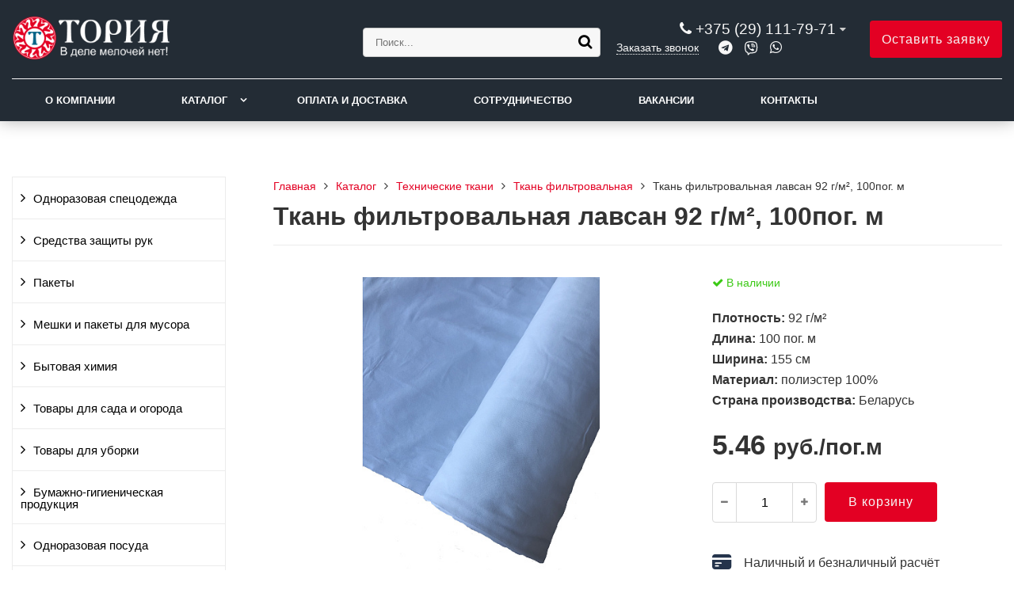

--- FILE ---
content_type: text/html; charset=UTF-8
request_url: https://toriya.by/product/tkan-filtrovalnaya-lavsan-92-g-m-100pog-m/
body_size: 11067
content:
<!DOCTYPE html>
<html lang="ru">
<head>
	<meta name=viewport content="width=device-width, initial-scale=1.0">
	<meta name="format-detection" content="telephone=no">
	<title>Ткань фильтровальная лавсан 92 г/м², 100пог. м купить в Минске оптом - Тория стиль</title>
<link rel="canonical" href="https://toriya.by/product/tkan-filtrovalnaya-lavsan-92-g-m-100pog-m/"/>
	<meta http-equiv="Content-Type" content="text/html; charset=UTF-8" />
<meta name="description" content="Купить ткань фильтровальная лавсан 92 г/м², 100пог. м мелким и крупным оптом в Минске. ✅ Цены от производителя. ✅ Доставка по всей Беларуси. ✅ Собственный склад. ✅ На рынке более 10 лет. ✅ Выгодное сотрудничество." />
<link href="/bitrix/cache/css/s1/gvozdevsoft_shopgs_s1/template_f11abfc86e6dd2e882d6fb3fc4d4cded/template_f11abfc86e6dd2e882d6fb3fc4d4cded_v1.css?1763549203210340" type="text/css"  data-template-style="true" rel="stylesheet" />
<style>:root{ --main-template-color: #e30023 }</style>



<script type="text/javascript"  src="/bitrix/cache/js/s1/gvozdevsoft_shopgs_s1/template_5773f27d421c20158ff63242c67c7c78/template_5773f27d421c20158ff63242c67c7c78_v1.js?1763549047463010"></script>
<script type="text/javascript">var _ba = _ba || []; _ba.push(["aid", "d34c5ab05c76721c5df74ace65b501ba"]); _ba.push(["host", "toriya.by"]); (function() {var ba = document.createElement("script"); ba.type = "text/javascript"; ba.async = true;ba.src = (document.location.protocol == "https:" ? "https://" : "http://") + "bitrix.info/ba.js";var s = document.getElementsByTagName("script")[0];s.parentNode.insertBefore(ba, s);})();</script>


																																																				<script>window.inputMaskPattern="+375 (99) 999-99-99";</script>
								
	<!-- Open Graph -->
	<meta property="og:title" content="Ткань фильтровальная лавсан 92 г/м², 100пог. м купить в Минске оптом - Тория стиль">
	<meta property="og:description" content="Купить ткань фильтровальная лавсан 92 г/м², 100пог. м мелким и крупным оптом в Минске. ✅ Цены от производителя. ✅ Доставка по всей Беларуси. ✅ Собственный склад. ✅ На рынке более 10 лет. ✅ Выгодное сотрудничество.">
	<meta property="og:type" content="website">
    <meta property="og:url" content="https://toriya.by/product/tkan-filtrovalnaya-lavsan-92-g-m-100pog-m/">
    	<meta property="og:image" content="https://toriya.by/upload/iblock/a27/03w5e32k5r36najfh25l2r78cnm0p46d.jpg">
		<!-- /Open Graph -->
	<link type="image/x-icon" rel="shortcut icon" href="/favicon.ico">
     <!-- Google Tag Manager -->
<script>(function(w,d,s,l,i){w[l]=w[l]||[];w[l].push({'gtm.start':
new Date().getTime(),event:'gtm.js'});var f=d.getElementsByTagName(s)[0],
j=d.createElement(s),dl=l!='dataLayer'?'&l='+l:'';j.async=true;j.src=
'https://www.googletagmanager.com/gtm.js?id='+i+dl;f.parentNode.insertBefore(j,f);
})(window,document,'script','dataLayer','GTM-KPSTN4Z');</script>
<!-- End Google Tag Manager -->
</head>
<body>
		<header id="header">
								<div class="header-inner">
								<div class="container">		
					<div class="header-top">
						<div class="row align-items-center">
							<div class="col-lg-auto text-xs-center">
								<div class="header-logo">
									<a href="/" class="header-logo__link">
										<img src="/upload/main/294/pdk4a49rvt0b7yliog726idrhfbf37cb.png" alt="Главная">
									</a>
								</div>
							</div>
							<!-- col -->
							<div class="col-lg-3 offset-xl-2">
								<div class="header-address">
									<div class="hdslide_search">
	<form action="/poisk/">
		<input type="text" name="q" placeholder="Поиск..." required>
		<button type="submit"></button>
	</form>	
</div>
								</div>
							</div>
							<!-- col -->
							<div class="col mr-auto">
								<div class="header-phone">
									<div class="header-phone__main-phone">
										<a href="tel:+375291117971" class="header-phone__link">+375 (29) 111-79-71</a>
<div class="header-phone__popup">
			<div class="header-phone__popup-item"><a href="tel:+375291117971" class="header-phone__popup-link-phone">+375 (29) 111-79-71</a></div>
			<div class="header-phone__popup-item"><a href="tel:+375291117911" class="header-phone__popup-link-phone">+375 (29) 111-79-11</a></div>
			<div class="header-phone__popup-item"><a href="tel:+375172717779" class="header-phone__popup-link-phone">+375 (17) 271-77-79</a></div>
				<div class="header-phone__popup-item"><a href="mailto:info@toriya.by" class="header-phone__popup-link-email">info@toriya.by</a></div>
	</div>
									</div>
								</div>
								<div class="header-callback">
																		<div class="header-callback__callback">
										<a data-fancybox data-src="#form-popup-callback" href="javascript:;" class="header-callback__callback-link">
											Заказать звонок										</a>
									</div>
																																				<div class="header-callback__messenger">
										<ul>
	<li><a href="https://telegram.me/+375291117971" target="_blank"><i class="fa fa-telegram" aria-hidden="true"></i></a></li>
	<li><a href="viber://chat?number=%2B375291117971" target="_blank"><img width="17" alt="viber" src="/images/viber.svg" height="18"></a></li>
	<li><a href="https://api.whatsapp.com/send?phone=375291117971" target="_blank"><i class="fa fa-whatsapp" aria-hidden="true"></i></a></li>
</ul>									</div>
																	</div>
							</div>
							<!-- col -->
							<div class="col-lg-auto">
								<div class="header-btn-zayvka">
									<a data-fancybox data-src="#form-popup-request" href="javascript:;" class="btn-link header-btn-zayvka__link">
										Оставить заявку									</a>
								</div>
							</div>
						</div>
					</div>
					<!-- /header-top -->
					<div class="row">
						<div class="col-lg">
																					<nav class="header-top-menu menu-line">
															<div id="flvmenu">
<ul id="horizontal-multilevel-menu" itemscope itemtype="http://schema.org/SiteNavigationElement">


	
	
	
		
							<li><a href="/kompaniya/" itemprop="url">О компании</a></li>
			
		
	
	

	
	
	
					<li class="root-item"><a href="/catalog/" itemprop="url">Каталог</a>
				<ul>
		
	
	

	
	
	
		
							<li><a href="/catalog/odnorazovaya-specodezhda/" itemprop="url">Одноразовая спецодежда</a></li>
			
		
	
	

	
	
	
	
	
	
	
	
	
	
	
	
	
	
	
	
	
	
	
	
	
	
	
	
	
	
	
	
	
	
	
	
	
	
	
	
	
	
	
	
	
	
	
	
	
	
	
	
	
	
	
		
							<li><a href="/catalog/sredstva-zashchity-ruk/" itemprop="url">Средства защиты рук</a></li>
			
		
	
	

	
	
	
	
	
	
	
	
	
	
	
	
	
	
	
	
	
	
	
	
	
	
	
	
	
	
	
	
	
	
	
	
	
	
	
	
	
	
	
	
	
	
	
	
	
	
	
	
	
	
	
	
	
	
	
	
	
	
	
	
	
	
	
	
	
	
	
	
	
	
	
	
	
	
	
	
	
	
	
	
	
	
	
	
	
	
	
	
	
	
	
	
	
	
	
	
		
							<li><a href="/catalog/pakety/" itemprop="url">Пакеты</a></li>
			
		
	
	

	
	
	
	
	
	
	
	
	
	
	
	
	
	
	
	
	
	
	
	
	
	
	
	
	
	
	
	
	
	
	
	
	
	
	
	
	
	
	
	
	
	
	
	
	
	
	
	
	
	
	
	
	
	
	
	
	
	
	
	
	
	
	
	
	
	
	
	
	
	
	
	
	
	
	
	
	
	
	
	
	
	
	
	
	
	
	
	
	
	
	
	
	
	
	
	
	
	
	
	
	
	
	
	
	
	
	
	
	
	
	
	
	
	
	
	
	
	
	
	
	
	
	
	
	
	
	
	
	
	
	
	
	
	
	
	
	
	
	
	
	
	
	
	
	
	
	
	
	
	
	
	
	
	
	
	
	
	
	
	
	
	
	
	
	
	
	
	
	
	
	
	
	
	
	
	
	
	
	
	
	
	
	
	
	
	
	
	
	
	
	
	
	
	
	
	
	
	
	
	
	
	
	
	
	
	
	
	
	
	
	
	
	
	
	
	
	
	
	
	
	
	
	
	
	
	
	
	
	
	
	
	
	
	
	
	
	
	
	
	
	
	
	
	
	
	
	
	
	
	
	
	
	
	
	
	
	
	
	
	
	
	
	
	
	
	
	
	
	
	
	
	
	
	
	
	
	
	
	
	
	
	
	
	
	
	
	
	
	
	
	
	
	
	
	
	
	
	
	
	
	
	
	
	
	
	
	
	
	
	
	
	
	
	
	
	
	
	
	
	
	
	
	
	
	
	
	
	
	
	
	
	
	
	
	
	
	
	
	
	
	
	
	
	
	
	
	
	
	
	
	
	
	
	
	
	
	
	
	
	
	
	
	
	
	
	
	
	
	
	
	
	
	
	
	
	
	
	
	
	
	
	
	
	
	
	
	
	
	
	
	
	
	
	
	
	
	
	
	
	
	
	
	
	
	
	
	
	
	
	
	
	
	
	
	
	
	
	
	
	
	
	
	
	
	
	
	
	
	
	
	
	
	
	
	
	
	
	
	
	
	
	
	
	
	
	
	
	
	
	
	
	
	
	
	
	
	
	
	
	
	
	
	
	
	
	
	
	
	
	
	
	
	
	
	
	
	
	
	
	
	
	
	
	
	
	
	
	
	
	
	
	
	
	
	
	
	
	
	
	
	
	
	
	
	
	
	
	
	
	
	
	
	
	
	
	
	
	
	
	
	
	
	
	
	
	
	
	
	
	
	
	
	
	
	
	
	
	
	
	
	
	
	
	
	
	
	
	
	
	
	
	
	
	
	
	
	
	
	
	
	
	
	
	
	
	
	
	
	
	
	
	
	
	
	
	
	
	
	
	
	
	
	
	
	
	
	
	
	
	
	
	
	
	
	
	
	
		
							<li><a href="/catalog/meshki-dlya-musora/" itemprop="url">Мешки и пакеты для мусора</a></li>
			
		
	
	

	
	
	
	
	
	
	
	
	
	
	
	
	
	
	
	
	
	
	
	
	
	
	
	
	
	
	
	
	
	
	
	
	
	
	
	
	
	
	
	
	
	
	
	
	
	
	
	
	
	
	
	
	
	
	
	
	
	
	
	
	
	
	
	
	
	
	
	
	
	
	
	
	
	
	
	
	
	
	
	
	
		
							<li><a href="/catalog/bytovaya-himiya/" itemprop="url">Бытовая химия</a></li>
			
		
	
	

	
	
	
	
	
	
	
	
	
	
	
	
	
	
	
	
	
	
	
	
	
	
	
	
	
	
	
	
	
	
	
	
	
	
	
	
	
	
	
	
	
	
	
	
	
	
	
	
	
	
	
	
	
	
	
	
	
	
	
	
	
	
	
	
	
	
	
	
	
	
	
	
	
	
	
	
	
	
	
	
	
	
	
	
	
	
	
	
	
	
	
	
	
	
	
	
	
	
	
	
	
	
	
	
	
	
	
	
	
	
	
	
	
	
	
	
	
	
	
	
	
	
	
	
	
	
	
	
	
	
	
	
	
	
	
	
	
	
	
	
	
	
	
	
	
	
	
	
	
	
	
	
	
	
	
	
	
		
							<li><a href="/catalog/tovary-dlya-sada-i-ogoroda/" itemprop="url">Товары для сада и огорода</a></li>
			
		
	
	

	
	
	
	
	
	
	
	
	
	
	
	
	
	
	
	
	
	
	
	
	
	
	
	
	
	
	
	
	
	
	
	
	
	
	
	
	
	
	
	
	
	
	
	
	
	
	
	
	
	
	
	
	
	
	
	
	
	
	
	
	
	
	
	
	
	
	
	
	
		
							<li><a href="/catalog/tovary-dlya-uborki/" itemprop="url">Товары для уборки</a></li>
			
		
	
	

	
	
	
	
	
	
	
	
	
	
	
	
	
	
	
	
	
	
	
	
	
	
	
	
	
	
	
	
	
	
	
	
	
	
	
	
	
	
	
	
	
	
	
	
	
	
	
	
	
	
	
	
	
	
	
	
	
	
	
	
	
	
	
	
	
	
	
	
	
	
	
	
	
	
	
	
	
	
	
	
	
	
	
	
	
	
	
	
	
	
	
	
	
	
	
	
	
	
	
	
	
	
	
	
	
	
	
	
	
	
	
	
	
	
	
	
	
	
	
	
	
	
	
	
	
	
	
	
	
	
	
	
	
	
		
							<li><a href="/catalog/bumazhno-gigienicheskaya-produkciya/" itemprop="url">Бумажно-гигиеническая продукция</a></li>
			
		
	
	

	
	
	
	
	
	
	
	
	
	
	
	
	
	
	
	
	
	
	
	
	
	
	
	
	
	
	
	
	
	
	
	
	
	
	
	
	
		
							<li><a href="/catalog/odnorazovaya-posuda/" itemprop="url">Одноразовая посуда</a></li>
			
		
	
	

	
	
	
	
	
	
	
	
	
	
	
	
	
	
	
	
	
	
	
	
	
	
	
	
	
	
	
	
	
	
	
	
	
	
	
	
	
	
	
	
	
	
	
	
	
	
	
	
	
	
	
	
	
	
	
	
	
	
	
	
	
	
	
	
	
	
	
	
	
	
	
	
	
	
	
	
	
	
	
	
	
	
	
	
	
	
	
	
	
	
	
	
	
	
	
	
	
	
	
	
	
	
	
	
	
	
	
	
	
	
	
	
	
	
	
	
	
	
	
	
	
	
	
	
	
	
	
	
	
	
		
							<li><a href="/catalog/plastikovaya-upakovka/" itemprop="url">Пластиковая упаковка</a></li>
			
		
	
	

	
	
	
	
	
	
	
	
	
	
	
	
	
	
	
	
	
	
	
	
	
	
	
	
	
	
	
		
							<li><a href="/catalog/bumazhnaya-upakovka/" itemprop="url">Бумажная упаковка</a></li>
			
		
	
	

	
	
	
	
	
	
	
	
	
	
		
							<li><a href="/catalog/kuhonnye-prinadlezhnosti/" itemprop="url">Кухонные принадлежности</a></li>
			
		
	
	

	
	
	
	
	
	
	
	
	
	
	
	
	
	
	
	
	
	
	
	
	
	
	
	
		
							<li class="item-selected"><a href="/catalog/tekhnicheskie-tkani/" itemprop="url">Технические ткани</a></li>
			
		
	
	

	
	
	
	
	
	
	
	
	
	
	
	
	
	
	
	
	
	
	
	
	
	
	
	
	
	
	
	
		
							<li><a href="/catalog/avtomaty-dlya-bahil/" itemprop="url">Автоматы для бахил</a></li>
			
		
	
	

	
	
	
	
	
	
	
	
	
	
	
	
	
	
	
		
							<li><a href="/catalog/kancelyarskie-tovary/" itemprop="url">Канцелярские товары</a></li>
			
		
	
	

	
	
	
	
	
	
	
	
	
	
	
	
	
	
	
	
	
	
	
	
	
	
	
			</ul></li>	
	
		
							<li><a href="/oplata-dostavka/" itemprop="url">Оплата и доставка</a></li>
			
		
	
	

	
	
	
		
							<li><a href="/sotrudnichestvo/" itemprop="url">Сотрудничество</a></li>
			
		
	
	

	
	
	
		
							<li><a href="/vakansii/" itemprop="url">Вакансии</a></li>
			
		
	
	

	
	
	
		
							<li><a href="/kontakty/" itemprop="url">Контакты</a></li>
			
		
	
	


</ul>
</div>
<div class="menu-clear-left"></div>
							</nav>
						</div>
					</div>
					<!-- /top-menu -->	
									</div>
			</div>
			<!-- /header-inner -->
				
					</header>
		<!-- HEADER -->
						<div class="wrapper">
			<div class="container">
				<div class="row">
					<div class="col wrapper-inner">
												<div id="sidebar">
							<div class="sidebar_adaptive">
																<div id="sidebar_filter_catalog">
									<div class="sidebar pright">
   </div>								</div>
																<nav id="sidebar_menu">
									    <div id='section_element_menu'>
        <ul id="vertical-multilevel-menu" class="vertical-multilevel-menu">

    <pre style='display: none;'>[1]</pre>            
              
                    
                                                                <li class="menu-section"><a href="/catalog/odnorazovaya-specodezhda/" class="menu-name">Одноразовая спецодежда</a></li>
                            
                    
            
            
                
              
                    
                                                                <li class="menu-section"><a href="/catalog/sredstva-zashchity-ruk/" class="menu-name">Средства защиты рук</a></li>
                            
                    
            
            
                
              
                    
                                                                <li class="menu-section"><a href="/catalog/pakety/" class="menu-name">Пакеты</a></li>
                            
                    
            
            
                
              
                    
                                                                <li class="menu-section"><a href="/catalog/meshki-dlya-musora/" class="menu-name">Мешки и пакеты для мусора</a></li>
                            
                    
            
            
                
              
                    
                                                                <li class="menu-section"><a href="/catalog/bytovaya-himiya/" class="menu-name">Бытовая химия</a></li>
                            
                    
            
            
                
              
                    
                                                                <li class="menu-section"><a href="/catalog/tovary-dlya-sada-i-ogoroda/" class="menu-name">Товары для сада и огорода</a></li>
                            
                    
            
            
                
              
                    
                                                                <li class="menu-section"><a href="/catalog/tovary-dlya-uborki/" class="menu-name">Товары для уборки</a></li>
                            
                    
            
            
                
              
                    
                                                                <li class="menu-section"><a href="/catalog/bumazhno-gigienicheskaya-produkciya/" class="menu-name">Бумажно-гигиеническая продукция</a></li>
                            
                    
            
            
                
              
                    
                                                                <li class="menu-section"><a href="/catalog/odnorazovaya-posuda/" class="menu-name">Одноразовая посуда</a></li>
                            
                    
            
            
                
              
                    
                                                                <li class="menu-section"><a href="/catalog/plastikovaya-upakovka/" class="menu-name">Пластиковая упаковка</a></li>
                            
                    
            
            
                
              
                    
                                                                <li class="menu-section"><a href="/catalog/bumazhnaya-upakovka/" class="menu-name">Бумажная упаковка</a></li>
                            
                    
            
            
                
              
                    
                                                                <li class="menu-section"><a href="/catalog/kuhonnye-prinadlezhnosti/" class="menu-name">Кухонные принадлежности</a></li>
                            
                    
            
            
                
              
                    
                                                                <li class="menu-section-drive-active"><a href="/catalog/tekhnicheskie-tkani/" class="menu-name menu-name-active2">Технические ткани</a></li>
                            
                    
            
            
                
              
                    
                                                                <li class="menu-section"><a href="/catalog/avtomaty-dlya-bahil/" class="menu-name">Автоматы для бахил</a></li>
                            
                    
            
            
                
              
                    
                                                                <li class="menu-section"><a href="/catalog/kancelyarskie-tovary/" class="menu-name">Канцелярские товары</a></li>
                            
                    
            
            
    
    
    </ul>
</div>
								</nav>
																																																<div id="sidebar_fixed">
									<a href="/local/scripts/export.php">
    <div id="sidebar_prais">
        <div class="block">
            <i class="fa fa-file-pdf-o" aria-hidden="true"></i>
            <div class="text">
                Скачать прайс-лист
            </div>
        </div>
    </div>
</a>								</div>
															</div>
						</div>
													
						<div class="content-box">	
																	<div class="breadcrumb">
											<ul itemscope itemtype="http://schema.org/BreadcrumbList"><li itemprop="itemListElement" itemscope itemtype="http://schema.org/ListItem"><a href="/" title="Главная" itemprop="item"><span itemprop="name">Главная</span></a><meta itemprop="position" content="1" /></li><li itemprop="itemListElement" itemscope itemtype="http://schema.org/ListItem"><a href="/catalog/" title="Каталог" itemprop="item"><span itemprop="name">Каталог</span></a><meta itemprop="position" content="2" /></li><li itemprop="itemListElement" itemscope itemtype="http://schema.org/ListItem"><a href="/catalog/tekhnicheskie-tkani/" title="Технические ткани" itemprop="item"><span itemprop="name">Технические ткани</span></a><meta itemprop="position" content="3" /></li><li itemprop="itemListElement" itemscope itemtype="http://schema.org/ListItem"><a href="/catalog/tkan-filtrovalnaya/" title="Ткань фильтровальная" itemprop="item"><span itemprop="name">Ткань фильтровальная</span></a><meta itemprop="position" content="4" /></li><li itemprop="itemListElement" itemscope itemtype="http://schema.org/ListItem"><span itemprop="item"><span itemprop="name">Ткань фильтровальная лавсан 92 г/м², 100пог. м</span></span><meta itemprop="position" content="5" /></li></ul>										</div>
										<h1>Ткань фильтровальная лавсан 92 г/м², 100пог. м</h1>	
							
<div class="catalog-detail" itemscope itemtype="http://schema.org/Product">
	<div class="catalog-detail__top">
				<meta itemprop="name" content="Ткань фильтровальная лавсан 92 г/м², 100пог. м">
				<div class="row">
			<div class="col-lg-7">
				<div class="catalog-detail__img-box">
										<a href="/upload/iblock/a27/03w5e32k5r36najfh25l2r78cnm0p46d.jpg" class="gallery" data-fancybox="gallery_product" itemprop="image">			
						<img src="/upload/resize_cache/iblock/a27/617_470_1/03w5e32k5r36najfh25l2r78cnm0p46d.jpg" alt="Ткань фильтровальная лавсан 92 г/м², 100пог. м" title="Ткань фильтровальная лавсан 92 г/м², 100пог. м" class="catalog-detail__img-img">					</a>
									</div>
							</div>
			<div class="col-lg-5">
				<div class="catalog-detail__status-box">
															<div class="catalog-detail__status">
												<div class="catalog-detail__status-nal">
							В наличии						</div>
																													</div>
									</div>
                                    <div class="catalog-detail__prop-box">
                                                                                                        <div class="catalog-detail__prop-item">
                                <b class="catalog-detail__prop-name">
                                    Плотность:
                                </b>
                                <span class="catalog-detail__prop-size">
                                                                            92 г/м²                                                                    </span>
                            </div>
                                                                                                            <div class="catalog-detail__prop-item">
                                <b class="catalog-detail__prop-name">
                                    Длина:
                                </b>
                                <span class="catalog-detail__prop-size">
                                                                            100 пог. м                                                                    </span>
                            </div>
                                                                                                            <div class="catalog-detail__prop-item">
                                <b class="catalog-detail__prop-name">
                                    Ширина:
                                </b>
                                <span class="catalog-detail__prop-size">
                                                                            155 см                                                                    </span>
                            </div>
                                                                                                            <div class="catalog-detail__prop-item">
                                <b class="catalog-detail__prop-name">
                                    Материал:
                                </b>
                                <span class="catalog-detail__prop-size">
                                                                            полиэстер 100%                                                                    </span>
                            </div>
                                                                                                            <div class="catalog-detail__prop-item">
                                <b class="catalog-detail__prop-name">
                                    Страна производства:
                                </b>
                                <span class="catalog-detail__prop-size">
                                                                            Беларусь                                                                    </span>
                            </div>
                                                                        </div>
                				<div class="catalog-detail__price-box">
					<div class="catalog-detail__price">
																		<span itemprop="offers" itemscope itemtype="http://schema.org/Offer">
							<meta itemprop="price" content="5.46">
							<meta itemprop="priceCurrency" content="RUB">
							<span class="pricespace">5.46</span>
						</span>
																		<div class="catalog-detail__price-rub">
							руб./пог.м						</div>
											</div>
									</div>
                <div class="catalog-detail__preview" itemprop="description">
                                    </div>
								<div class="catalog-detail__btn catalog-cart-input catalog-cart-input-detail">
					<div class='catalog-cart-input-wrap catalog-cart-input-detail-wrap'>
						<div class='catalog-cart-input-minus catalog-cart-input-detail-minus'><i class="fa fa-minus" aria-hidden="true"></i></div>
						<input type='input' name='quantity' value='1'/>
						<div class='catalog-cart-input-plus catalog-cart-input-detail-plus'><i class="fa fa-plus" aria-hidden="true"></i></div>
					</div>
					<div onclick="ym(44997898,'reachGoal','nazhatie'); return true;" class="btn-link catalog-cart-add catalog-cart-input-btn catalog-cart-input-detail-btn" data-product="173" >
						В корзину					</div>
				</div>
				                <div class="catalog-detail__prime-box">
                    <div class="catalog-detail__prime-item">
                        <div class="catalog-detail__prime-img">
                            <img src="/bitrix/templates/gvozdevsoft_shopgs_s1/images/s1.svg" alt="Наличный и безналичный расчёт">
                        </div>
                        <span>Наличный и безналичный расчёт</span>
                    </div>
                    <div class="catalog-detail__prime-item">
                        <div class="catalog-detail__prime-img">
                            <img src="/bitrix/templates/gvozdevsoft_shopgs_s1/images/s2.svg" alt="Доставка по Минску от 250 рублей">
                        </div>
                        <span>Доставка по Минску от 300 рублей</span>
                    </div>
                    <div class="catalog-detail__prime-item">
                        <div class="catalog-detail__prime-img">
                            <img src="/bitrix/templates/gvozdevsoft_shopgs_s1/images/s3.svg" alt="Возврат поврежденного товара">
                        </div>
                        <span>Возврат поврежденного товара</span>
                    </div>
                    <div class="catalog-detail__prime-item">
                        <div class="catalog-detail__prime-img">
                            <img src="/bitrix/templates/gvozdevsoft_shopgs_s1/images/s4.svg" alt="Работаем с юрлицами и физлицами">
                        </div>
                        <span>Работаем с юрлицами и физлицами</span>
                    </div>
                </div>
			</div>
		</div>
	</div>
	<div class="catalog-detail__tabs">
		<div class="row">
			<div class="col tabs">
				<ul class="catalog-detail__tabs-ul">
					<li>
						Описание					</li>
					<li>
						Характеристики					</li>
					<li>
						Оплата и доставка					</li>
				</ul>
				<div class="tabs_block">
					<div class="tabs_block1">
						<div class="catalog-detail__text">
							<p>Ткань фильтровальная из лавсана имеет плотность 92 г/м2. Это материал высокой прочности, устойчивый к деформациям, упругий, долговечный. Лавсан не впитывает влагу, не восприимчив к химическим реагентам. Все эти качества делают лавсановую ткань подходящей для фильтрации. Она применяется в медицине, химической и пищевой промышленности, в металлургии и иных отраслях производства. Материал шириной 155 см продается только рулонами длиной 100 метров.</p>						</div>
					</div>
					<div class="catalog-detail__parameter tabs_block2">
						<div class="row">
							<div class="col-xl-9 col-12">
																<div class="catalog-detail__parameter-item">
									<div class="catalog-detail__parameter-name">
										Плотность									</div>
									<div class="catalog-detail__parameter-line"></div>
									<div class="catalog-detail__parameter-size">
																				92 г/м²																			</div>
								</div>
																<div class="catalog-detail__parameter-item">
									<div class="catalog-detail__parameter-name">
										Длина									</div>
									<div class="catalog-detail__parameter-line"></div>
									<div class="catalog-detail__parameter-size">
																				100 пог. м																			</div>
								</div>
																<div class="catalog-detail__parameter-item">
									<div class="catalog-detail__parameter-name">
										Ширина									</div>
									<div class="catalog-detail__parameter-line"></div>
									<div class="catalog-detail__parameter-size">
																				155 см																			</div>
								</div>
																<div class="catalog-detail__parameter-item">
									<div class="catalog-detail__parameter-name">
										Материал									</div>
									<div class="catalog-detail__parameter-line"></div>
									<div class="catalog-detail__parameter-size">
																				полиэстер 100%																			</div>
								</div>
																<div class="catalog-detail__parameter-item">
									<div class="catalog-detail__parameter-name">
										Страна производства									</div>
									<div class="catalog-detail__parameter-line"></div>
									<div class="catalog-detail__parameter-size">
																				Беларусь																			</div>
								</div>
															</div>
						</div>
											</div>
					<div class="catalog-detail__tabs-item tabs_block3">
						<!-- TAB -->
						<p>
 <b>Оплата</b>
</p>
<p>
	 1. По безналичному расчету после утверждения заказа и оформления счета.
</p>
<p>
	 2. Наличными в офисе компании (по согласованию с менеджером).
</p>
<p>
 <b>Адрес офиса:</b> г. Минск, ул. Притыцкого, д. 160, пом. 176.
</p>
<p>
 <b>Время работы:</b> Пн-чт: 9:00-17:00; Пт: 9:00-16:00; Сб-вс: выходной
</p>
<p>
 <br>
</p>
<p>
 <b>Доставка</b>
</p>
<p>
	 1. При сумме заказа от 300 бел.руб. доставка по Минску осуществляется бесплатно в течение 3-х рабочих дней с момента оплаты.
</p>
<p>
	 2. Самовывоз со склада.
</p>
<p>
 <b>Адрес склада:</b> Минский р-н, а/г Ждановичи, ул. Цветочная, 29.<br>
</p>
<p>
 <b>Время работы:</b> Пн-чт: 9.00-17.00, Пт: 9.00-16.00, Сб-вс: выходной
</p>						<!-- /TAB -->
					</div>
				</div>
			</div>
		</div>
	</div>
	<div class="catalog-detail__form-manager mt-70 mb-70">
		<!-- FORM EXPERT -->
		<div class="form-service-bottom">
	<form class="form-service-bottom__form feedback" method="post">
		<div class="row">
						<div class="col-12">
				<div class="form-service-bottom__title">
					Консультация специалиста
				</div>
								<div class="form-service-bottom__text">
					Мы свяжемся с вами в ближайшее время				</div>
								<input type="text" name="form_name" placeholder="Ваше имя" maxlength="50" class="form-service-bottom__input">
				<input type="text" name="form_phone" placeholder="Ваш номер телефона*" required="required" class="inputmask form-service-bottom__input">
												<div class="feedback-garant__mess-error"></div>
				<div class="feedback-garant form-service-bottom__feedback-garant">
					<div class="feedback-garant__box">
						<input type="checkbox" checked="checked" class="feedback-garant__checkbox">
						<label class="feedback-garant__label">
							Cогласие с <a href="/kontakty/politika-konfidentsialnosti/" target="_blank" class="feedback-garant__link">политикой конфиденциальности</a>
						</label>
					</div>	
				</div>
				<button type="submit" class="form-service-bottom__btn btn-button feedback-button" >Отправить</button>
				<div class="feedback-send-message"></div>
			</div>
		</div>
	</form>
</div>		<!-- /FORM EXPERT -->
	</div>
</div>


<h2 class="h2-section">Популярные товары</h2>
<div class="catalog-section-tile__row">
	<div class="row row-10">
						<div class="col-lg-4 col-md-6 mb-20 pr-10 pl-10" id="bx_3218110189_176">
			<div class="catalog-section-tile__item">
				<div class="catalog-section-tile__promo-box">
														</div>
				<a href="/product/polotno-igloprobivnoe-160-g-m-100pog-m/">
					<div class="catalog-section-tile__img-box">
												<img src="/upload/resize_cache/iblock/02b/250_250_1/2lg0bujn2jr7r601o8zv0y2jt1450te7.jpg" alt="Полотно иглопробивное 160г/м², 100пог. м" title="Полотно иглопробивное 160г/м², 100пог. м" class="catalog-section-tile__img-img">																	</div>
				</a>
				<div class="catalog-section-tile__text-box">
					<div class="catalog-section-tile__status-box">
												<div class="catalog-section-tile__status">
														<div class="catalog-section-tile__status-nal">
								В наличии							</div>
																																		</div>
																	</div>
					<div class="catalog-section-tile__title">
						<a href="/product/polotno-igloprobivnoe-160-g-m-100pog-m/" class="catalog-section-tile__title-link">
							Полотно иглопробивное 160г/м², 100пог. м						</a>
					</div>
					<div class="catalog-section-tile__price-box">
																		<div class="catalog-section-tile__price-now">
							<span class="pricespace">337.20</span>
														<span class="catalog-section-tile__price-rub">
								руб.							</span>
													</div>
																	</div>
				</div>
									<div class="catalog-cart-input-list1">
						<div class="catalog-cart-input catalog-cart-input-list">
							<div class='catalog-cart-input-wrap catalog-cart-input-list-wrap'>
								<div class='catalog-cart-input-minus catalog-cart-input-list-minus'><i class="fa fa-minus" aria-hidden="true"></i></div>
								<input type='input' name='quantity' value='1'/>
								<div class='catalog-cart-input-plus catalog-cart-input-list-plus'><i class="fa fa-plus" aria-hidden="true"></i></div>
							</div>
							<div onclick="ym(44997898,'reachGoal','nazhatie'); return true;" class="btn-link catalog-cart-add catalog-cart-input-btn catalog-cart-input-list-btn" data-product="176">
								В корзину							</div>
						</div>
					</div>
							</div>
		</div>
						<div class="col-lg-4 col-md-6 mb-20 pr-10 pl-10" id="bx_3218110189_172">
			<div class="catalog-section-tile__item">
				<div class="catalog-section-tile__promo-box">
														</div>
				<a href="/product/tkan-filtrovalnaya-serpyanka-60pog-m/">
					<div class="catalog-section-tile__img-box">
												<img src="/upload/resize_cache/iblock/828/250_250_1/n6f5kg9x0qwdm3hmjq6627wr89eg6k5i.jpg" alt="Ткань фильтровальная серпянка, 60пог. м" title="Ткань фильтровальная серпянка, 60пог. м" class="catalog-section-tile__img-img">																	</div>
				</a>
				<div class="catalog-section-tile__text-box">
					<div class="catalog-section-tile__status-box">
												<div class="catalog-section-tile__status">
																												<div class="catalog-section-tile__status-zakaz">
								Под заказ (3-5 дней)							</div>
																				</div>
																	</div>
					<div class="catalog-section-tile__title">
						<a href="/product/tkan-filtrovalnaya-serpyanka-60pog-m/" class="catalog-section-tile__title-link">
							Ткань фильтровальная серпянка, 60пог. м						</a>
					</div>
					<div class="catalog-section-tile__price-box">
																		<div class="catalog-section-tile__price-now">
							<span class="pricespace">782,4</span>
														<span class="catalog-section-tile__price-rub">
								руб.							</span>
													</div>
																	</div>
				</div>
									<div class="catalog-cart-input-list1">
						<div class="catalog-cart-input catalog-cart-input-list">
							<div class='catalog-cart-input-wrap catalog-cart-input-list-wrap'>
								<div class='catalog-cart-input-minus catalog-cart-input-list-minus'><i class="fa fa-minus" aria-hidden="true"></i></div>
								<input type='input' name='quantity' value='1'/>
								<div class='catalog-cart-input-plus catalog-cart-input-list-plus'><i class="fa fa-plus" aria-hidden="true"></i></div>
							</div>
							<div onclick="ym(44997898,'reachGoal','nazhatie'); return true;" class="btn-link catalog-cart-add catalog-cart-input-btn catalog-cart-input-list-btn" data-product="172">
								В корзину							</div>
						</div>
					</div>
							</div>
		</div>
						<div class="col-lg-4 col-md-6 mb-20 pr-10 pl-10" id="bx_3218110189_174">
			<div class="catalog-section-tile__item">
				<div class="catalog-section-tile__promo-box">
														</div>
				<a href="/product/tkan-filtrovalnaya-lavsan-125-g-m-100pog-m/">
					<div class="catalog-section-tile__img-box">
												<img src="/upload/resize_cache/iblock/a27/250_250_1/03w5e32k5r36najfh25l2r78cnm0p46d.jpg" alt="Ткань фильтровальная лавсан 125 г/м², 100пог. м" title="Ткань фильтровальная лавсан 125 г/м², 100пог. м" class="catalog-section-tile__img-img">																	</div>
				</a>
				<div class="catalog-section-tile__text-box">
					<div class="catalog-section-tile__status-box">
												<div class="catalog-section-tile__status">
																												<div class="catalog-section-tile__status-zakaz">
								Под заказ (3-5 дней)							</div>
																				</div>
																	</div>
					<div class="catalog-section-tile__title">
						<a href="/product/tkan-filtrovalnaya-lavsan-125-g-m-100pog-m/" class="catalog-section-tile__title-link">
							Ткань фильтровальная лавсан 125 г/м², 100пог. м						</a>
					</div>
					<div class="catalog-section-tile__price-box">
																		<div class="catalog-section-tile__price-now">
							<span class="pricespace">6.22</span>
														<span class="catalog-section-tile__price-rub">
								руб./пог.м							</span>
													</div>
																	</div>
				</div>
									<div class="catalog-cart-input-list1">
						<div class="catalog-cart-input catalog-cart-input-list">
							<div class='catalog-cart-input-wrap catalog-cart-input-list-wrap'>
								<div class='catalog-cart-input-minus catalog-cart-input-list-minus'><i class="fa fa-minus" aria-hidden="true"></i></div>
								<input type='input' name='quantity' value='1'/>
								<div class='catalog-cart-input-plus catalog-cart-input-list-plus'><i class="fa fa-plus" aria-hidden="true"></i></div>
							</div>
							<div onclick="ym(44997898,'reachGoal','nazhatie'); return true;" class="btn-link catalog-cart-add catalog-cart-input-btn catalog-cart-input-list-btn" data-product="174">
								В корзину							</div>
						</div>
					</div>
							</div>
		</div>
			</div>
</div>
							</div>
											</div>
				</div>
			</div>
					</div>
		<footer id="footer">
			<div class="footer">
				<div class="footer__top">
					<div class="container">
						<div class="row">
							<div class="col-lg">
								<div class="footer__logo">
										<a href="/" class="header-logo__link">
											<img src="/upload/main/294/pdk4a49rvt0b7yliog726idrhfbf37cb.png" alt="Главная">
										</a>
									</div>
									<div class="footer__text">
										Сайт носит исключительно информационный характер и не является публичной офертой.									</div>
									<div class="footer__hr"></div>
									<div class="footer__item1">
										<div class="footer__item2">
											<div class="footer__phone">
												<a href="tel:+375291117971" class="header-phone__link">+375 (29) 111-79-71</a>
<div class="header-phone__popup">
			<div class="header-phone__popup-item"><a href="tel:+375291117971" class="header-phone__popup-link-phone">+375 (29) 111-79-71</a></div>
			<div class="header-phone__popup-item"><a href="tel:+375291117911" class="header-phone__popup-link-phone">+375 (29) 111-79-11</a></div>
			<div class="header-phone__popup-item"><a href="tel:+375172717779" class="header-phone__popup-link-phone">+375 (17) 271-77-79</a></div>
				<div class="header-phone__popup-item"><a href="mailto:info@toriya.by" class="header-phone__popup-link-email">info@toriya.by</a></div>
	</div>
											</div>
										</div>
										<div class="footer__btn-callback">
												<a data-fancybox data-src="#form-popup-callback" href="javascript:;" class="footer__btn-callback-link btn-link">
													Заказать звонок												</a>
										</div>
									</div>
							</div>
							<div class="col-md">
								<div class="footer__menu">
									<div class="footer__menu-title">
										Компания									</div>
									<nav class="footer__menu-nav">
										<ul>

			<li><a href="/kompaniya/">О нас</a></li>
		
			<li><a href="/catalog/">Каталог</a></li>
		
			<li><a href="/oplata-dostavka/">Оплата и доставка</a></li>
		
			<li><a href="/sotrudnichestvo/">Сотрудничество</a></li>
		
			<li><a href="/kontakty/">Контакты</a></li>
		

</ul>
								</nav>
							</div>
						</div>
						<div class="col-md">
							<div class="footer__menu">
								<div class="footer__menu-title">
									Каталог								</div>
								<nav class="footer__menu-nav">
									<ul>

			<li><a href="/catalog/sredstva-zashchity-ruk/">Средства защиты рук</a></li>
		
			<li><a href="/catalog/odnorazovaya-specodezhda/">Одноразовая спецодежда</a></li>
		
			<li><a href="/catalog/tovary-dlya-uborki/">Товары для уборки</a></li>
		
			<li><a href="/catalog/pakety/">Пакеты</a></li>
		
			<li><a href="/catalog/odnorazovaya-posuda/">Одноразовая посуда</a></li>
		
			<li><a href="/catalog/tovary-dlya-sada-i-ogoroda/">Товары для сада и огорода</a></li>
		
			<li><a href="/catalog/bytovaya-himiya/">Бытовая химия</a></li>
		
			<li><a href="/catalog/bumazhno-gigienicheskaya-produkciya/">Бумажно-гигиеническая продукция</a></li>
		

</ul>
								</nav>
							</div>
						</div>
						<div class="col-md">
							<div class="footer__menu">
								<div class="footer__menu-title">
									Контакты								</div>
							</div>
									<div class="footer__text">
										<p>Частное предприятие «Тория Стиль»</p><br>
Зарегистрирована решением Мингорисполкома №514 в едином государственном регистре юридических лиц и индивидуальных предпринимателей за №190813502</p>									</div>
								<div class="footer__item2">
									<div class="footer__address">
	Минский р-н, а/г Ждановичи, ул. Цветочная, 29</div>
									<div class="footer__mail">
	<a href="mailto:info@toriya.by" class="header-callback__email-link">info@toriya.by</a>
</div>
								</div>
						</div>
					</div>
				</div>
			</div>
			<div class="footer__bottom">
				<div class="container">
					<div class="row">
						<div class="col-md">
							<div class="footer__copyright">
								2026 © Все права защищены<br>
<a href="/kontakty/politika-konfidentsialnosti/">Политика конфиденциальности</a> <a href="/sitemap/">Карта сайта</a>							</div>
						</div>
						<div class="col-md">
							<div class="footer__metrics">
															</div>
						</div>
						<div class="col-md-auto ml-auto">
							<div class="footer__text">
								<p>
	 Разработка и продвижение сайта <a href="https://vezhik.by/">«Волшебный Ёжик»</a>
</p>							</div>
						</div>
					</div>
				</div>
			</div>
		</div>
	</footer>
	<!-- form popup -->
	<div class="form-popup-callback form-hide" id="form-popup-callback">
	<form class="form-popup-callback__form feedback" method="post">
		<div class="container">
			<div class="row">
								<div class="col-12">
					<div class="form-popup-callback__title">
						Консультация специалиста
					</div>
										<div class="form-popup-callback__text">
						Мы свяжемся с вами в ближайшее время					</div>
										<input type="text" name="form_name" placeholder="Ваше имя" maxlength="50" class="form-popup-callback__input">
					<input type="text" name="form_phone" placeholder="Ваш номер телефона*" required="required" class="inputmask form-popup-callback__input">
															<div class="feedback-garant__mess-error"></div>
					<div class="feedback-garant form-popup-callback__feedback-garant">
						<div class="feedback-garant__box">
							<input type="checkbox" checked="checked" class="feedback-garant__checkbox">
							<label class="feedback-garant__label">
								Cогласие с <a href="/kontakty/politika-konfidentsialnosti/" target="_blank" class="feedback-garant__link">политикой конфиденциальности</a>
							</label>
						</div>	
					</div>
					<button type="submit" class="form-popup-callback__btn btn-button feedback-button" >Отправить</button>
					<div class="feedback-send-message"></div>
				</div>
			</div>
		</div>
	</form>
</div>	<div class="form-popup-request form-hide" id="form-popup-request">
	<form class="form-popup-request__form feedback" method="post">
		<div class="container">
			<div class="row">
								<div class="col-12">
					<div class="form-popup-request__title">
						Оставить заявку
					</div>
										<div class="form-popup-request__text">
						Мы свяжемся с вами в ближайшее время					</div>
										<input type="text" name="form_name" placeholder="Ваше имя" maxlength="50" class="form-popup-request__input">
					<input type="text" name="form_phone" placeholder="Ваш номер телефона*" required="required" class="inputmask form-popup-request__input">
										<textarea name="form_message" placeholder="Комментарий к заявке*" required="required" rows="3" maxlength="500" class="form-popup-request__textarea"></textarea>
					<div class="feedback-file form-popup-request__file">
						<input type="file" name="files[]" accept=".png,.jpg,.jpeg,.tif,.pdf,.doc,.docx,.xls,.xlsx" multiple class="feedback-file__input">
						<div class="feedback-file__box">
							<div class="feedback-file__icon"></div>
							<div class="feedback-file__text">
								Прикрепить свои файлы
							</div>
						</div>
					</div>
										<div class="feedback-garant__mess-error"></div>
					<div class="feedback-garant form-popup-request__feedback-garant">
						<div class="feedback-garant__box">
							<input type="checkbox" checked="checked" class="feedback-garant__checkbox">
							<label class="feedback-garant__label">
								Cогласие с <a href="/kontakty/politika-konfidentsialnosti/" target="_blank" class="feedback-garant__link">политикой конфиденциальности</a>
							</label>
						</div>	
					</div>
					<button type="submit" class="form-popup-request__btn btn-button" >Отправить</button>
					<div class="feedback-send-message"></div>
				</div>
			</div>
		</div>
	</form>
</div>



	<div class="form-popup-estimate form-hide" id="form-popup-estimate">
	<form class="form-popup-estimate__form feedback" method="post">
		<div class="container">
			<div class="row">
								<div class="col-12">
					<div class="form-popup-estimate__title">
						Заказать расчет
					</div>
										<div class="form-popup-estimate__text">
						Мы свяжемся с вами в ближайшее время					</div>
										<input type="text" name="form_name" placeholder="Ваше имя" maxlength="50" class="form-popup-estimate__input">
					<input type="text" name="form_phone" placeholder="Ваш номер телефона*" required="required" class="inputmask form-popup-estimate__input">
										<textarea name="form_message" placeholder="Комментарий к заявке*" required="required" rows="3" maxlength="500" class="form-popup-estimate__textarea"></textarea>
					<div class="feedback-file form-popup-estimate__file">
						<input type="file" name="files[]" accept=".png,.jpg,.jpeg,.tif,.pdf,.doc,.docx,.xls,.xlsx" multiple class="feedback-file__input">
						<div class="feedback-file__box">
							<div class="feedback-file__icon"></div>
							<div class="feedback-file__text">
								Прикрепить свои файлы
							</div>
						</div>
					</div>
										<div class="feedback-garant__mess-error"></div>
					<div class="feedback-garant form-popup-estimate__feedback-garant">
						<div class="feedback-garant__box">
							<input type="checkbox" checked="checked" class="feedback-garant__checkbox">
							<label class="feedback-garant__label">
								Cогласие с <a href="/kontakty/politika-konfidentsialnosti/" target="_blank" class="feedback-garant__link">политикой конфиденциальности</a>
							</label>
						</div>	
					</div>
					<button type="submit" class="form-popup-estimate__btn btn-button" >Отправить</button>
					<div class="feedback-send-message"></div>
				</div>
			</div>
		</div>
	</form>
</div>



	<!-- /form popup -->
    <!-- BEGIN JIVOSITE CODE {literal} -->
    <script type='text/javascript'>
    (function(){ var widget_id = 'wijURkAeKc';var d=document;var w=window;function l(){
    var s = document.createElement('script'); s.type = 'text/javascript'; s.async = true; s.src = '//code.jivosite.com/script/widget/'+widget_id; var ss = document.getElementsByTagName('script')[0]; ss.parentNode.insertBefore(s, ss);}if(d.readyState=='complete'){l();}else{if(w.attachEvent){w.attachEvent('onload',l);}else{w.addEventListener('load',l,false);}}})();</script>
    <!-- {/literal} END JIVOSITE CODE -->
<!-- Google Tag Manager (noscript) -->
<noscript><iframe src="https://www.googletagmanager.com/ns.html?id=GTM-KPSTN4Z"
height="0" width="0" style="display:none;visibility:hidden"></iframe></noscript>
<!-- End Google Tag Manager (noscript) -->
</body>
</html>

--- FILE ---
content_type: image/svg+xml
request_url: https://toriya.by/bitrix/templates/gvozdevsoft_shopgs_s1/images/s3.svg
body_size: 670
content:
<svg width="20" height="26" viewBox="0 0 20 26" fill="none" xmlns="http://www.w3.org/2000/svg">
<path fill-rule="evenodd" clip-rule="evenodd" d="M9.50676 0.737334C9.66237 0.670627 9.82991 0.63623 9.99922 0.63623C10.1685 0.63623 10.3361 0.670627 10.4917 0.737334L18.4836 4.16332C18.9333 4.35612 19.3166 4.6767 19.5859 5.08529C19.8552 5.49389 19.9986 5.97253 19.9984 6.46189V15.0362C19.9983 16.5785 19.5905 18.0933 18.8163 19.4272C18.0421 20.7611 16.9291 21.8667 15.59 22.6319L10.6192 25.4716C10.4304 25.5795 10.2167 25.6362 9.99922 25.6362C9.78177 25.6362 9.56808 25.5795 9.37927 25.4716L4.40841 22.6319C3.06897 21.8665 1.95572 20.7605 1.18152 19.4261C0.407326 18.0918 -0.000289347 16.5764 1.54102e-07 15.0337V6.46189C5.41757e-05 5.97275 0.143609 5.49437 0.412881 5.08602C0.682153 4.67767 1.06531 4.35729 1.51488 4.16457L9.50676 0.739834V0.737334ZM14.6326 11.5202C14.8603 11.2845 14.9863 10.9688 14.9834 10.6411C14.9806 10.3133 14.8491 9.99985 14.6174 9.7681C14.3856 9.53636 14.0721 9.40491 13.7444 9.40206C13.4167 9.39922 13.101 9.5252 12.8652 9.75288L8.74932 13.8688L7.13319 12.2527C6.89746 12.025 6.58173 11.899 6.25401 11.9019C5.92629 11.9047 5.6128 12.0362 5.38106 12.2679C5.14931 12.4997 5.01786 12.8131 5.01502 13.1409C5.01217 13.4686 5.13815 13.7843 5.36583 14.02L7.86563 16.5198C8.10003 16.7542 8.41789 16.8858 8.74932 16.8858C9.08074 16.8858 9.39861 16.7542 9.633 16.5198L14.6326 11.5202Z" fill="#25344C"/>
</svg>


--- FILE ---
content_type: text/plain
request_url: https://www.google-analytics.com/j/collect?v=1&_v=j102&a=1954306853&t=pageview&_s=1&dl=https%3A%2F%2Ftoriya.by%2Fproduct%2Ftkan-filtrovalnaya-lavsan-92-g-m-100pog-m%2F&ul=en-us%40posix&dt=%D0%A2%D0%BA%D0%B0%D0%BD%D1%8C%20%D1%84%D0%B8%D0%BB%D1%8C%D1%82%D1%80%D0%BE%D0%B2%D0%B0%D0%BB%D1%8C%D0%BD%D0%B0%D1%8F%20%D0%BB%D0%B0%D0%B2%D1%81%D0%B0%D0%BD%2092%20%D0%B3%2F%D0%BC%C2%B2%2C%20100%D0%BF%D0%BE%D0%B3.%20%D0%BC%20%D0%BA%D1%83%D0%BF%D0%B8%D1%82%D1%8C%20%D0%B2%20%D0%9C%D0%B8%D0%BD%D1%81%D0%BA%D0%B5%20%D0%BE%D0%BF%D1%82%D0%BE%D0%BC%20-%20%D0%A2%D0%BE%D1%80%D0%B8%D1%8F%20%D1%81%D1%82%D0%B8%D0%BB%D1%8C&sr=1280x720&vp=1280x720&_u=YEBAAEABAAAAACAAI~&jid=1779686949&gjid=926580050&cid=1698424671.1768962687&tid=UA-119624704-1&_gid=39846160.1768962687&_r=1&_slc=1&gtm=45He61k1h2n81KPSTN4Zv845494267za200zd845494267&gcd=13l3l3l3l1l1&dma=0&tag_exp=103116026~103200004~104527907~104528501~104684208~104684211~105391253~115938466~115938468~116682876~117025848~117041588~117171315&z=209849241
body_size: -448
content:
2,cG-4E3DBWHGSY

--- FILE ---
content_type: image/svg+xml
request_url: https://toriya.by/bitrix/templates/gvozdevsoft_shopgs_s1/images/s1.svg
body_size: 513
content:
<svg width="25" height="19" viewBox="0 0 25 19" fill="none" xmlns="http://www.w3.org/2000/svg">
<path d="M3.45455 0C2.53834 0 1.65967 0.36396 1.01181 1.01181C0.36396 1.65967 0 2.53834 0 3.45455V4.31818H24.1818V3.45455C24.1818 2.53834 23.8179 1.65967 23.17 1.01181C22.5222 0.36396 21.6435 0 20.7273 0H3.45455Z" fill="#25344C"/>
<path fill-rule="evenodd" clip-rule="evenodd" d="M24.1818 6.90894H0V15.5453C0 16.4615 0.36396 17.3402 1.01181 17.988C1.65967 18.6359 2.53834 18.9998 3.45455 18.9998H20.7273C21.6435 18.9998 22.5222 18.6359 23.17 17.988C23.8179 17.3402 24.1818 16.4615 24.1818 15.5453V6.90894ZM3.45455 11.2271C3.45455 10.9981 3.54554 10.7784 3.7075 10.6164C3.86946 10.4545 4.08913 10.3635 4.31818 10.3635H11.2273C11.4563 10.3635 11.676 10.4545 11.838 10.6164C11.9999 10.7784 12.0909 10.9981 12.0909 11.2271C12.0909 11.4562 11.9999 11.6758 11.838 11.8378C11.676 11.9998 11.4563 12.0908 11.2273 12.0908H4.31818C4.08913 12.0908 3.86946 11.9998 3.7075 11.8378C3.54554 11.6758 3.45455 11.4562 3.45455 11.2271ZM4.31818 13.818C4.08913 13.818 3.86946 13.909 3.7075 14.071C3.54554 14.2329 3.45455 14.4526 3.45455 14.6817C3.45455 14.9107 3.54554 15.1304 3.7075 15.2923C3.86946 15.4543 4.08913 15.5453 4.31818 15.5453H7.77273C8.00178 15.5453 8.22145 15.4543 8.38341 15.2923C8.54537 15.1304 8.63636 14.9107 8.63636 14.6817C8.63636 14.4526 8.54537 14.2329 8.38341 14.071C8.22145 13.909 8.00178 13.818 7.77273 13.818H4.31818Z" fill="#25344C"/>
</svg>


--- FILE ---
content_type: image/svg+xml
request_url: https://toriya.by/bitrix/templates/gvozdevsoft_shopgs_s1/images/s2.svg
body_size: 536
content:
<svg width="27" height="20" viewBox="0 0 27 20" fill="none" xmlns="http://www.w3.org/2000/svg">
<path d="M20.8636 17.7955C20.3754 17.7955 19.9072 17.6015 19.5619 17.2563C19.2167 16.911 19.0227 16.4428 19.0227 15.9545C19.0227 15.4663 19.2167 14.9981 19.5619 14.6528C19.9072 14.3076 20.3754 14.1136 20.8636 14.1136C21.3519 14.1136 21.8201 14.3076 22.1654 14.6528C22.5106 14.9981 22.7045 15.4663 22.7045 15.9545C22.7045 16.4428 22.5106 16.911 22.1654 17.2563C21.8201 17.6015 21.3519 17.7955 20.8636 17.7955ZM22.7045 6.75L25.11 9.81818H19.6364V6.75M6.13636 17.7955C5.64812 17.7955 5.17988 17.6015 4.83464 17.2563C4.48941 16.911 4.29545 16.4428 4.29545 15.9545C4.29545 15.4663 4.48941 14.9981 4.83464 14.6528C5.17988 14.3076 5.64812 14.1136 6.13636 14.1136C6.6246 14.1136 7.09285 14.3076 7.43808 14.6528C7.78332 14.9981 7.97727 15.4663 7.97727 15.9545C7.97727 16.4428 7.78332 16.911 7.43808 17.2563C7.09285 17.6015 6.6246 17.7955 6.13636 17.7955ZM23.3182 4.90909H19.6364V0H2.45455C1.09227 0 0 1.09227 0 2.45455V15.9545H2.45455C2.45455 16.931 2.84245 17.8675 3.53293 18.558C4.2234 19.2485 5.15988 19.6364 6.13636 19.6364C7.11284 19.6364 8.04933 19.2485 8.7398 18.558C9.43028 17.8675 9.81818 16.931 9.81818 15.9545H17.1818C17.1818 16.931 17.5697 17.8675 18.2602 18.558C18.9507 19.2485 19.8872 19.6364 20.8636 19.6364C21.8401 19.6364 22.7766 19.2485 23.4671 18.558C24.1576 17.8675 24.5455 16.931 24.5455 15.9545H27V9.81818L23.3182 4.90909Z" fill="#25344C"/>
</svg>


--- FILE ---
content_type: image/svg+xml
request_url: https://toriya.by/bitrix/templates/gvozdevsoft_shopgs_s1/images/s4.svg
body_size: 1053
content:
<svg width="25" height="18" viewBox="0 0 25 18" fill="none" xmlns="http://www.w3.org/2000/svg">
<path d="M16.1199 8.86595C15.0842 8.86595 14.0827 8.40351 13.2989 7.56427C12.5367 6.74568 12.0712 5.65406 11.9891 4.49141C11.9015 3.25119 12.2798 2.1107 13.0541 1.27952C13.8283 0.448335 14.9109 0 16.1199 0C17.3203 0 18.4059 0.456395 19.1776 1.28556C19.9569 2.12279 20.3362 3.26126 20.2486 4.49091C20.1644 5.65507 19.6995 6.74618 18.9388 7.56377C18.157 8.40351 17.1561 8.86595 16.1199 8.86595ZM22.7608 17.7319H9.47946C9.26593 17.7331 9.05498 17.6852 8.86285 17.592C8.67072 17.4988 8.50253 17.3628 8.37122 17.1944C8.23193 17.0119 8.13575 16.8002 8.08986 16.5752C8.04397 16.3502 8.04957 16.1178 8.10625 15.8952C8.5304 14.1921 9.58122 12.7796 11.1448 11.8109C12.5327 10.9515 14.2993 10.4779 16.1199 10.4779C17.9762 10.4779 19.6965 10.9313 21.0924 11.7902C22.6595 12.7539 23.7118 14.1744 24.134 15.8983C24.19 16.1209 24.1949 16.3534 24.1485 16.5783C24.1021 16.8031 24.0055 17.0146 23.866 17.1969C23.7348 17.3645 23.567 17.4999 23.3754 17.5926C23.1839 17.6854 22.9736 17.733 22.7608 17.7319ZM6.59903 9.06745C4.82635 9.06745 3.26775 7.41919 3.12318 5.39362C3.05164 4.3559 3.37505 3.39626 4.02992 2.69253C4.67774 1.99585 5.59154 1.61199 6.59903 1.61199C7.60653 1.61199 8.51327 1.99786 9.16462 2.69858C9.82453 3.40785 10.1469 4.36547 10.0714 5.39463C9.92679 7.4197 8.3687 9.06745 6.59903 9.06745ZM9.90664 10.6517C9.02055 10.2185 7.87049 10.0019 6.59954 10.0019C5.1155 10.0019 3.67428 10.3888 2.54084 11.091C1.25579 11.8884 0.391354 13.0496 0.0422575 14.4515C-0.00883 14.6532 -0.013662 14.8637 0.028123 15.0675C0.069908 15.2713 0.157228 15.463 0.283552 15.6283C0.403418 15.7821 0.556979 15.9065 0.732425 15.9917C0.907871 16.0769 1.10053 16.1208 1.29558 16.1199H6.88718C6.98155 16.1199 7.07293 16.0868 7.14538 16.0263C7.21783 15.9658 7.26676 15.8818 7.28363 15.789C7.28917 15.7572 7.29622 15.7255 7.30428 15.6942C7.73146 13.9785 8.7324 12.5287 10.2114 11.4718C10.2658 11.4326 10.3096 11.3805 10.3387 11.3201C10.3678 11.2597 10.3815 11.193 10.3783 11.126C10.3752 11.059 10.3553 10.9939 10.3207 10.9365C10.286 10.8791 10.2375 10.8313 10.1797 10.7973C10.1006 10.751 10.0099 10.7021 9.90664 10.6517Z" fill="#25344C"/>
</svg>
